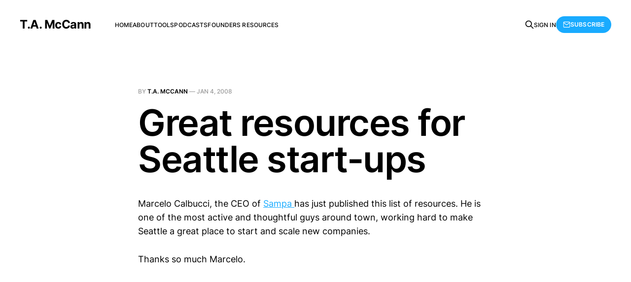

--- FILE ---
content_type: text/html; charset=utf-8
request_url: https://www.tamccann.com/great-resources-for-seattle-start-ups/
body_size: 3722
content:
<!DOCTYPE html>
<html lang="en">

<head>
    <meta charset="utf-8">
    <meta name="viewport" content="width=device-width, initial-scale=1">
    <title>Great resources for Seattle start-ups</title>
    <link rel="stylesheet" href="https://www.tamccann.com/assets/built/screen.css?v=f285861873">

    <link rel="canonical" href="https://www.tamccann.com/great-resources-for-seattle-start-ups/">
    <meta name="referrer" content="no-referrer-when-downgrade">
    
    <meta property="og:site_name" content="T.A. McCann">
    <meta property="og:type" content="article">
    <meta property="og:title" content="Great resources for Seattle start-ups">
    <meta property="og:description" content="Marcelo Calbucci, the CEO of Sampa has just published this list of resources. He is one of the most active and thoughtful guys around town, working hard to make Seattle a great place to start and scale new companies.

Thanks so much Marcelo.">
    <meta property="og:url" content="https://www.tamccann.com/great-resources-for-seattle-start-ups/">
    <meta property="article:published_time" content="2008-01-04T20:01:00.000Z">
    <meta property="article:modified_time" content="2024-01-09T22:30:17.000Z">
    <meta name="twitter:card" content="summary">
    <meta name="twitter:title" content="Great resources for Seattle start-ups">
    <meta name="twitter:description" content="Marcelo Calbucci, the CEO of Sampa has just published this list of resources. He is one of the most active and thoughtful guys around town, working hard to make Seattle a great place to start and scale new companies.

Thanks so much Marcelo.">
    <meta name="twitter:url" content="https://www.tamccann.com/great-resources-for-seattle-start-ups/">
    <meta name="twitter:label1" content="Written by">
    <meta name="twitter:data1" content="T.A. McCann">
    
    <script type="application/ld+json">
{
    "@context": "https://schema.org",
    "@type": "Article",
    "publisher": {
        "@type": "Organization",
        "name": "T.A. McCann",
        "url": "https://www.tamccann.com/",
        "logo": {
            "@type": "ImageObject",
            "url": "https://www.tamccann.com/favicon.ico",
            "width": 48,
            "height": 48
        }
    },
    "author": {
        "@type": "Person",
        "name": "T.A. McCann",
        "image": {
            "@type": "ImageObject",
            "url": "https://www.gravatar.com/avatar/309339ee12773fdde75f5576d500b91c?s=250&r=x&d=mp",
            "width": 250,
            "height": 250
        },
        "url": "https://www.tamccann.com/author/ta/",
        "sameAs": []
    },
    "headline": "Great resources for Seattle start-ups",
    "url": "https://www.tamccann.com/great-resources-for-seattle-start-ups/",
    "datePublished": "2008-01-04T20:01:00.000Z",
    "dateModified": "2024-01-09T22:30:17.000Z",
    "description": "Marcelo Calbucci, the CEO of Sampa has just published this list of resources. He is one of the most active and thoughtful guys around town, working hard to make Seattle a great place to start and scale new companies.\n\nThanks so much Marcelo.",
    "mainEntityOfPage": "https://www.tamccann.com/great-resources-for-seattle-start-ups/"
}
    </script>

    <meta name="generator" content="Ghost 6.12">
    <link rel="alternate" type="application/rss+xml" title="T.A. McCann" href="https://www.tamccann.com/rss/">
    <script defer src="https://cdn.jsdelivr.net/ghost/portal@~2.56/umd/portal.min.js" data-i18n="true" data-ghost="https://www.tamccann.com/" data-key="b2539d143e8d8bf5a83e2963bb" data-api="https://t-a-mccann.ghost.io/ghost/api/content/" data-locale="en" crossorigin="anonymous"></script><style id="gh-members-styles">.gh-post-upgrade-cta-content,
.gh-post-upgrade-cta {
    display: flex;
    flex-direction: column;
    align-items: center;
    font-family: -apple-system, BlinkMacSystemFont, 'Segoe UI', Roboto, Oxygen, Ubuntu, Cantarell, 'Open Sans', 'Helvetica Neue', sans-serif;
    text-align: center;
    width: 100%;
    color: #ffffff;
    font-size: 16px;
}

.gh-post-upgrade-cta-content {
    border-radius: 8px;
    padding: 40px 4vw;
}

.gh-post-upgrade-cta h2 {
    color: #ffffff;
    font-size: 28px;
    letter-spacing: -0.2px;
    margin: 0;
    padding: 0;
}

.gh-post-upgrade-cta p {
    margin: 20px 0 0;
    padding: 0;
}

.gh-post-upgrade-cta small {
    font-size: 16px;
    letter-spacing: -0.2px;
}

.gh-post-upgrade-cta a {
    color: #ffffff;
    cursor: pointer;
    font-weight: 500;
    box-shadow: none;
    text-decoration: underline;
}

.gh-post-upgrade-cta a:hover {
    color: #ffffff;
    opacity: 0.8;
    box-shadow: none;
    text-decoration: underline;
}

.gh-post-upgrade-cta a.gh-btn {
    display: block;
    background: #ffffff;
    text-decoration: none;
    margin: 28px 0 0;
    padding: 8px 18px;
    border-radius: 4px;
    font-size: 16px;
    font-weight: 600;
}

.gh-post-upgrade-cta a.gh-btn:hover {
    opacity: 0.92;
}</style>
    <script defer src="https://cdn.jsdelivr.net/ghost/sodo-search@~1.8/umd/sodo-search.min.js" data-key="b2539d143e8d8bf5a83e2963bb" data-styles="https://cdn.jsdelivr.net/ghost/sodo-search@~1.8/umd/main.css" data-sodo-search="https://t-a-mccann.ghost.io/" data-locale="en" crossorigin="anonymous"></script>
    
    <link href="https://www.tamccann.com/webmentions/receive/" rel="webmention">
    <script defer src="/public/cards.min.js?v=f285861873"></script>
    <link rel="stylesheet" type="text/css" href="/public/cards.min.css?v=f285861873">
    <script defer src="/public/comment-counts.min.js?v=f285861873" data-ghost-comments-counts-api="https://www.tamccann.com/members/api/comments/counts/"></script>
    <script defer src="/public/member-attribution.min.js?v=f285861873"></script>
    <script defer src="/public/ghost-stats.min.js?v=f285861873" data-stringify-payload="false" data-datasource="analytics_events" data-storage="localStorage" data-host="https://www.tamccann.com/.ghost/analytics/api/v1/page_hit"  tb_site_uuid="88c8f0b9-bc3f-43f0-8128-013079c25c25" tb_post_uuid="c10e3404-bc6f-4bcf-b2a6-793a1658fa09" tb_post_type="post" tb_member_uuid="undefined" tb_member_status="undefined"></script><style>:root {--ghost-accent-color: #19abff;}</style>
</head>

<body class="post-template is-head-left-logo">
<div class="gh-site">

    <header id="gh-head" class="gh-head gh-outer">
        <div class="gh-head-inner gh-inner">
            <div class="gh-head-brand">
                <div class="gh-head-brand-wrapper">
                    <a class="gh-head-logo" href="https://www.tamccann.com">
                            T.A. McCann
                    </a>
                </div>
                <button class="gh-search gh-icon-btn" aria-label="Search this site" data-ghost-search><svg xmlns="http://www.w3.org/2000/svg" fill="none" viewBox="0 0 24 24" stroke="currentColor" stroke-width="2" width="20" height="20"><path stroke-linecap="round" stroke-linejoin="round" d="M21 21l-6-6m2-5a7 7 0 11-14 0 7 7 0 0114 0z"></path></svg></button>
                <button class="gh-burger"></button>
            </div>

            <nav class="gh-head-menu">
                <ul class="nav">
    <li class="nav-home"><a href="https://www.tamccann.com/">Home</a></li>
    <li class="nav-about"><a href="https://www.tamccann.com/about/">About</a></li>
    <li class="nav-tools"><a href="https://www.tamccann.com/mytools/">Tools</a></li>
    <li class="nav-podcasts"><a href="https://www.tamccann.com/podcasts/">Podcasts</a></li>
    <li class="nav-founders-resources"><a href="https://www.tamccann.com/founder-resources/">Founders Resources</a></li>
</ul>

            </nav>

            <div class="gh-head-actions">
                    <button class="gh-search gh-icon-btn" aria-label="Search this site" data-ghost-search><svg xmlns="http://www.w3.org/2000/svg" fill="none" viewBox="0 0 24 24" stroke="currentColor" stroke-width="2" width="20" height="20"><path stroke-linecap="round" stroke-linejoin="round" d="M21 21l-6-6m2-5a7 7 0 11-14 0 7 7 0 0114 0z"></path></svg></button>
                    <div class="gh-head-members">
                                <a class="gh-head-link" href="#/portal/signin" data-portal="signin">Sign in</a>
                                <a class="gh-head-btn gh-btn gh-primary-btn" href="#/portal/signup" data-portal="signup"><svg width="20" height="20" viewBox="0 0 20 20" fill="none" stroke="currentColor" xmlns="http://www.w3.org/2000/svg">
    <path d="M3.33332 3.33334H16.6667C17.5833 3.33334 18.3333 4.08334 18.3333 5.00001V15C18.3333 15.9167 17.5833 16.6667 16.6667 16.6667H3.33332C2.41666 16.6667 1.66666 15.9167 1.66666 15V5.00001C1.66666 4.08334 2.41666 3.33334 3.33332 3.33334Z" stroke-width="1.5" stroke-linecap="round" stroke-linejoin="round"/>
    <path d="M18.3333 5L9.99999 10.8333L1.66666 5" stroke-width="1.5" stroke-linecap="round" stroke-linejoin="round"/>
</svg> Subscribe</a>
                    </div>
            </div>
        </div>
    </header>

    

<main id="gh-main" class="gh-main">
    <article class="gh-article post no-image">

        <header class="gh-article-header gh-canvas">
            <span class="gh-article-meta">
                By <a href="/author/ta/">T.A. McCann</a>
                —
                <time datetime="2008-01-04">Jan 4, 2008</time>
            </span>

            <h1 class="gh-article-title">Great resources for Seattle start-ups</h1>


                    </header>

        <div class="gh-content gh-canvas">
            <p>Marcelo Calbucci, the CEO of&nbsp;<a href="http://sampa.com/?ref=tamccann.com">Sampa&nbsp;</a>has just published this list of resources. He is one of the most active and thoughtful guys around town, working hard to make Seattle a great place to start and scale new companies.</p><p>Thanks so much Marcelo.</p>
        </div>

            <div class="gh-comments gh-canvas">
                
        <script defer src="https://cdn.jsdelivr.net/ghost/comments-ui@~1.3/umd/comments-ui.min.js" data-locale="en" data-ghost-comments="https://www.tamccann.com/" data-api="https://t-a-mccann.ghost.io/ghost/api/content/" data-admin="https://t-a-mccann.ghost.io/ghost/" data-key="b2539d143e8d8bf5a83e2963bb" data-title="null" data-count="true" data-post-id="658244d96ca28d0001e84ff5" data-color-scheme="auto" data-avatar-saturation="60" data-accent-color="#19abff" data-comments-enabled="all" data-publication="T.A. McCann" crossorigin="anonymous"></script>
    
            </div>

        <footer class="gh-article-footer gh-canvas no-border">
            <nav class="gh-navigation">
                <div class="gh-navigation-previous">
                        <a class="gh-navigation-link" href="/coffee-and-new-forms-of-communication/">
                            <span class="gh-navigation-label"><svg xmlns="http://www.w3.org/2000/svg" width="24" height="24" viewBox="0 0 24 24" fill="none" stroke="currentColor" stroke-width="2" stroke-linecap="round" stroke-linejoin="round">
    <line x1="19" y1="12" x2="5" y2="12"></line>
    <polyline points="12 19 5 12 12 5"></polyline>
</svg> Previous issue</span>
                            <h4 class="gh-navigation-title">Coffee and new forms of communication</h4>
                        </a>
                </div>

                <div class="gh-navigation-middle"></div>

                <div class="gh-navigation-next">
                        <a class="gh-navigation-link" href="/good-thoughts-for-a-new-year/">
                            <span class="gh-navigation-label">Next issue <svg xmlns="http://www.w3.org/2000/svg" width="24" height="24" viewBox="0 0 24 24" fill="none" stroke="currentColor" stroke-width="2" stroke-linecap="round" stroke-linejoin="round">
    <line x1="5" y1="12" x2="19" y2="12"></line>
    <polyline points="12 5 19 12 12 19"></polyline>
</svg></span>
                            <h4 class="gh-navigation-title">good thoughts for a new year…</h4>
                        </a>
                </div>
            </nav>
        </footer>

    </article>
</main>



        <div class="gh-subscribe">
            <div class="gh-outer">
                <section class="gh-subscribe-inner">
                    <h3 class="gh-subscribe-title">Subscribe to T.A. McCann</h3>
                    <div class="gh-subscribe-description">Don’t miss out on the latest issues. Sign up now to get access to the library of members-only issues.</div>
                    <a class="gh-subscribe-input" href="#/portal/signup" data-portal="signup">
                        <div class="gh-subscribe-input-text">
                            <svg width="20" height="20" viewBox="0 0 20 20" fill="none" stroke="currentColor" xmlns="http://www.w3.org/2000/svg">
    <path d="M3.33332 3.33334H16.6667C17.5833 3.33334 18.3333 4.08334 18.3333 5.00001V15C18.3333 15.9167 17.5833 16.6667 16.6667 16.6667H3.33332C2.41666 16.6667 1.66666 15.9167 1.66666 15V5.00001C1.66666 4.08334 2.41666 3.33334 3.33332 3.33334Z" stroke-width="1.5" stroke-linecap="round" stroke-linejoin="round"/>
    <path d="M18.3333 5L9.99999 10.8333L1.66666 5" stroke-width="1.5" stroke-linecap="round" stroke-linejoin="round"/>
</svg>                            jamie@example.com
                        </div>
                        <div class="gh-subscribe-input-btn">Subscribe</div>
                    </a>
                </section>
            </div>
        </div>

    <footer class="gh-foot gh-outer">
        <div class="gh-foot-inner gh-inner">
            <div class="gh-copyright">
                T.A. McCann © 2026
            </div>
                <nav class="gh-foot-menu">
                    <ul class="nav">
    <li class="nav-sign-up"><a href="#/portal/">Sign up</a></li>
</ul>

                </nav>
            <div class="gh-powered-by">
                <a href="https://ghost.org/" target="_blank" rel="noopener">Powered by Ghost</a>
            </div>
        </div>
    </footer>

</div>

    <div class="pswp" tabindex="-1" role="dialog" aria-hidden="true">
    <div class="pswp__bg"></div>

    <div class="pswp__scroll-wrap">
        <div class="pswp__container">
            <div class="pswp__item"></div>
            <div class="pswp__item"></div>
            <div class="pswp__item"></div>
        </div>

        <div class="pswp__ui pswp__ui--hidden">
            <div class="pswp__top-bar">
                <div class="pswp__counter"></div>

                <button class="pswp__button pswp__button--close" title="Close (Esc)"></button>
                <button class="pswp__button pswp__button--share" title="Share"></button>
                <button class="pswp__button pswp__button--fs" title="Toggle fullscreen"></button>
                <button class="pswp__button pswp__button--zoom" title="Zoom in/out"></button>

                <div class="pswp__preloader">
                    <div class="pswp__preloader__icn">
                        <div class="pswp__preloader__cut">
                            <div class="pswp__preloader__donut"></div>
                        </div>
                    </div>
                </div>
            </div>

            <div class="pswp__share-modal pswp__share-modal--hidden pswp__single-tap">
                <div class="pswp__share-tooltip"></div>
            </div>

            <button class="pswp__button pswp__button--arrow--left" title="Previous (arrow left)"></button>
            <button class="pswp__button pswp__button--arrow--right" title="Next (arrow right)"></button>

            <div class="pswp__caption">
                <div class="pswp__caption__center"></div>
            </div>
        </div>
    </div>
</div>
<script src="https://www.tamccann.com/assets/built/main.min.js?v=f285861873"></script>



</body>

</html>